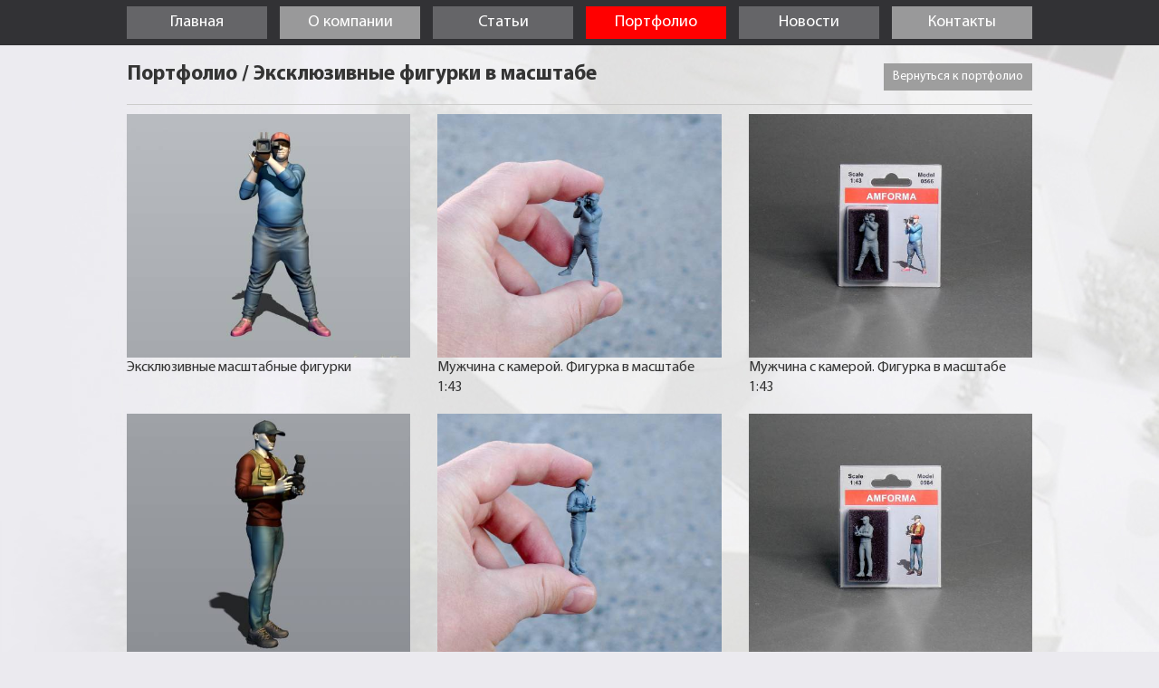

--- FILE ---
content_type: text/html; charset=utf-8
request_url: https://amforma.ru/portfolio/?album_id=29
body_size: 5333
content:
<!DOCTYPE html>
<html lang="ru">
<head>
    <title>
        Амформа        -        Портфолио по макетам, архитектуре и дизайну    </title>
    <meta http-equiv="Content-Type" content="text/html; charset=utf-8"/>
    <meta name=viewport content="width=device-width, initial-scale=1">
    <meta name="vtomske-verification" content="NGFmN2FjMjFjNGNkYmZlODFjNmNhZGQ0YmM5ZjYwNWFlMmRhZTA0ZQ==">
            <meta name="keywords" content="Архитектура, архитектурная мастерская, макет здания, макеты домов, Изготовление масштабных моделей зданий, архитектурное бюро, проекты домов, дизайн проект, интерьер, дизайн интерьера, градостроительный, ландшафтный."/>
                <meta name="description" content="Портфолио, макеты, архитектура, дизайн"/>
        <link rel="shortcut icon" href="/favicon.ico" type="image/x-icon">
    <link rel="stylesheet" href="/components/tp_site.css?v=5" type="text/css"/>
    <link href="//maxcdn.bootstrapcdn.com/font-awesome/4.7.0/css/font-awesome.min.css" rel="stylesheet">

    <!-- HTML5 shim and Respond.js IE8 support of HTML5 elements and media queries -->
    <!--[if lt IE 9]>
    <script src="//oss.maxcdn.com/libs/html5shiv/3.7.0/html5shiv.js"></script>
    <script src="//oss.maxcdn.com/libs/respond.js/1.4.2/respond.min.js"></script>
    <![endif]-->

    <script>
        (function (i, s, o, g, r, a, m) {
            i['GoogleAnalyticsObject'] = r;
            i[r] = i[r] || function () {
                (i[r].q = i[r].q || []).push(arguments)
            }, i[r].l = 1 * new Date();
            a = s.createElement(o),
                m = s.getElementsByTagName(o)[0];
            a.async = 1;
            a.src = g;
            m.parentNode.insertBefore(a, m)
        })(window, document, 'script', '//www.google-analytics.com/analytics.js', 'ga');

        ga('create', 'UA-70140919-1', 'auto');
        ga('send', 'pageview');

    </script>
    <meta name="wot-verification" content="e3371380b1d49c3435bc"/>
    <meta name="p:domain_verify" content="4d65e367445b7fe1d890b84f207a68c3"/>
<meta name="yandex-verification" content="4ae392992e3ae3f0" />
</head>
<body >
<div id="wrapper">
    <!-- Шапка сайта -->
    <div class="masthead">

        <div class="container">
            <div class="header clearfix">
                <div class="visible-xs">
                    <div class="navbar-header">
                        <button class="navbar-toggle collapsed" type="button" data-toggle="collapse" data-target="#nav_menu">
                            <span class="menu-btn-icon"></span>
                        </button>

                        <a href="/" class="navbar-brand">
                            <img src="/cache/thumb/_40/images/newLogo.png"
                                 alt="Амформа"
                                 title="Амформа">
                        </a>
                    </div>
                </div>
                <!-- Главное меню -->
                <nav id="nav_menu" class="navbar-collapse collapse" role="navigation">
    <ul class="nav navbar-nav">
                                    <li class="">
                    <a href="/home/" title="Главная">Главная</a>
                </li>
                                                <li class="">
                    <a href="/o_kompanii/" title="О компании">О компании</a>
                </li>
                                                <li class="">
                    <a href="/stati/" title="Статьи">Статьи</a>
                </li>
                                                <li class="active">
                    <a href="/portfolio/" title="Портфолио">Портфолио</a>
                </li>
                                                <li class="">
                    <a href="/news/" title="Новости">Новости</a>
                </li>
                                                <li class="">
                    <a href="/kontakty/" title="Контакты">Контакты</a>
                </li>
                        </ul>
</nav>
            </div>
        </div>
    </div>
    <div class="container">
        <div class="clearfix">
    <h1 class="pull-left">Портфолио / Эксклюзивные фигурки в масштабе</h1>
    <a href="/portfolio/" title="Портфолио" class="btn btn-allnews btn-portfolio pull-right">Вернуться к портфолио</a>
</div>
<div class="content-devider"></div>

<div class="row">
    <div class="site_gallery">
                    <a class="item col-xs-12 col-sm-6 col-md-4" data-fancybox="group" href="/uploads/2021/09/30/16330089954012179.jpg"
           title="Эксклюзивные масштабные фигурки "
           data-caption="Эксклюзивные масштабные фигурки&lt;br&gt;">
            <div class="image_holder">
                <img src="/cache/thumb/500_430_crop/uploads/2021/09/30/16330089954012179.jpg"
                     alt="Эксклюзивные масштабные фигурки "
                     title="Эксклюзивные масштабные фигурки "/>
            </div>
            <div class="description">
                Эксклюзивные масштабные фигурки            </div>
        </a>
                    <a class="item col-xs-12 col-sm-6 col-md-4" data-fancybox="group" href="/uploads/2021/09/30/16330092995275895.jpg"
           title="Мужчина с камерой. Фигурка в масштабе 1:43 Фигурка из серии &quot;Протесты в сквере Екатеринбурга&quot;
Модель 0566"
           data-caption="Мужчина с камерой. Фигурка в масштабе 1:43&lt;br&gt;Фигурка из серии &quot;Протесты в сквере Екатеринбурга&quot;
Модель 0566">
            <div class="image_holder">
                <img src="/cache/thumb/500_430_crop/uploads/2021/09/30/16330092995275895.jpg"
                     alt="Мужчина с камерой. Фигурка в масштабе 1:43 Фигурка из серии &quot;Протесты в сквере Екатеринбурга&quot;
Модель 0566"
                     title="Мужчина с камерой. Фигурка в масштабе 1:43 Фигурка из серии &quot;Протесты в сквере Екатеринбурга&quot;
Модель 0566"/>
            </div>
            <div class="description">
                Мужчина с камерой. Фигурка в масштабе 1:43            </div>
        </a>
                    <a class="item col-xs-12 col-sm-6 col-md-4" data-fancybox="group" href="/uploads/2021/09/30/16330093923937178.jpg"
           title="Мужчина с камерой. Фигурка в масштабе 1:43 Фигурка из серии &quot;Протесты в сквере Екатеринбурга&quot;
Модель 0566"
           data-caption="Мужчина с камерой. Фигурка в масштабе 1:43&lt;br&gt;Фигурка из серии &quot;Протесты в сквере Екатеринбурга&quot;
Модель 0566">
            <div class="image_holder">
                <img src="/cache/thumb/500_430_crop/uploads/2021/09/30/16330093923937178.jpg"
                     alt="Мужчина с камерой. Фигурка в масштабе 1:43 Фигурка из серии &quot;Протесты в сквере Екатеринбурга&quot;
Модель 0566"
                     title="Мужчина с камерой. Фигурка в масштабе 1:43 Фигурка из серии &quot;Протесты в сквере Екатеринбурга&quot;
Модель 0566"/>
            </div>
            <div class="description">
                Мужчина с камерой. Фигурка в масштабе 1:43            </div>
        </a>
                    <a class="item col-xs-12 col-sm-6 col-md-4" data-fancybox="group" href="/uploads/2021/09/30/16330095508027412.jpg"
           title="Представитель прессы. Миниатюра в масштабе 1:43 Фигурка из серии &quot;Протесты в сквере Екатеринбурга&quot;
Модель 0564"
           data-caption="Представитель прессы. Миниатюра в масштабе 1:43&lt;br&gt;Фигурка из серии &quot;Протесты в сквере Екатеринбурга&quot;
Модель 0564">
            <div class="image_holder">
                <img src="/cache/thumb/500_430_crop/uploads/2021/09/30/16330095508027412.jpg"
                     alt="Представитель прессы. Миниатюра в масштабе 1:43 Фигурка из серии &quot;Протесты в сквере Екатеринбурга&quot;
Модель 0564"
                     title="Представитель прессы. Миниатюра в масштабе 1:43 Фигурка из серии &quot;Протесты в сквере Екатеринбурга&quot;
Модель 0564"/>
            </div>
            <div class="description">
                Представитель прессы. Миниатюра в масштабе 1:43            </div>
        </a>
                    <a class="item col-xs-12 col-sm-6 col-md-4" data-fancybox="group" href="/uploads/2021/09/30/16330096326558210.jpg"
           title="Представитель прессы. Миниатюра в масштабе 1:43 Фигурка из серии &quot;Протесты в сквере Екатеринбурга&quot;
Модель 0564"
           data-caption="Представитель прессы. Миниатюра в масштабе 1:43&lt;br&gt;Фигурка из серии &quot;Протесты в сквере Екатеринбурга&quot;
Модель 0564">
            <div class="image_holder">
                <img src="/cache/thumb/500_430_crop/uploads/2021/09/30/16330096326558210.jpg"
                     alt="Представитель прессы. Миниатюра в масштабе 1:43 Фигурка из серии &quot;Протесты в сквере Екатеринбурга&quot;
Модель 0564"
                     title="Представитель прессы. Миниатюра в масштабе 1:43 Фигурка из серии &quot;Протесты в сквере Екатеринбурга&quot;
Модель 0564"/>
            </div>
            <div class="description">
                Представитель прессы. Миниатюра в масштабе 1:43            </div>
        </a>
                    <a class="item col-xs-12 col-sm-6 col-md-4" data-fancybox="group" href="/uploads/2021/09/30/16330096684782112.jpg"
           title="Представитель прессы. Миниатюра в масштабе 1:43 Фигурка из серии &quot;Протесты в сквере Екатеринбурга&quot;
Модель 0564"
           data-caption="Представитель прессы. Миниатюра в масштабе 1:43&lt;br&gt;Фигурка из серии &quot;Протесты в сквере Екатеринбурга&quot;
Модель 0564">
            <div class="image_holder">
                <img src="/cache/thumb/500_430_crop/uploads/2021/09/30/16330096684782112.jpg"
                     alt="Представитель прессы. Миниатюра в масштабе 1:43 Фигурка из серии &quot;Протесты в сквере Екатеринбурга&quot;
Модель 0564"
                     title="Представитель прессы. Миниатюра в масштабе 1:43 Фигурка из серии &quot;Протесты в сквере Екатеринбурга&quot;
Модель 0564"/>
            </div>
            <div class="description">
                Представитель прессы. Миниатюра в масштабе 1:43            </div>
        </a>
                    <a class="item col-xs-12 col-sm-6 col-md-4" data-fancybox="group" href="/uploads/2021/09/30/16330097734296576.jpg"
           title="Стрингер. Масштабная модель в масштабе 1:43 Фигурка из серии &quot;Протесты в сквере Екатеринбурга&quot;
Модель 0563"
           data-caption="Стрингер. Масштабная модель в масштабе 1:43&lt;br&gt;Фигурка из серии &quot;Протесты в сквере Екатеринбурга&quot;
Модель 0563">
            <div class="image_holder">
                <img src="/cache/thumb/500_430_crop/uploads/2021/09/30/16330097734296576.jpg"
                     alt="Стрингер. Масштабная модель в масштабе 1:43 Фигурка из серии &quot;Протесты в сквере Екатеринбурга&quot;
Модель 0563"
                     title="Стрингер. Масштабная модель в масштабе 1:43 Фигурка из серии &quot;Протесты в сквере Екатеринбурга&quot;
Модель 0563"/>
            </div>
            <div class="description">
                Стрингер. Масштабная модель в масштабе 1:43            </div>
        </a>
                    <a class="item col-xs-12 col-sm-6 col-md-4" data-fancybox="group" href="/uploads/2021/10/01/16330728581709249.jpg"
           title="Стрингер. Масштабная модель в масштабе 1:43 Фигурка из серии &quot;Протесты в сквере Екатеринбурга&quot;
Модель 0563"
           data-caption="Стрингер. Масштабная модель в масштабе 1:43&lt;br&gt;Фигурка из серии &quot;Протесты в сквере Екатеринбурга&quot;
Модель 0563">
            <div class="image_holder">
                <img src="/cache/thumb/500_430_crop/uploads/2021/10/01/16330728581709249.jpg"
                     alt="Стрингер. Масштабная модель в масштабе 1:43 Фигурка из серии &quot;Протесты в сквере Екатеринбурга&quot;
Модель 0563"
                     title="Стрингер. Масштабная модель в масштабе 1:43 Фигурка из серии &quot;Протесты в сквере Екатеринбурга&quot;
Модель 0563"/>
            </div>
            <div class="description">
                Стрингер. Масштабная модель в масштабе 1:43            </div>
        </a>
                    <a class="item col-xs-12 col-sm-6 col-md-4" data-fancybox="group" href="/uploads/2021/09/30/16330099198251593.jpg"
           title="Стрингер. Масштабная модель в масштабе 1:43 Фигурка из серии &quot;Протесты в сквере Екатеринбурга&quot;
Модель 0563"
           data-caption="Стрингер. Масштабная модель в масштабе 1:43&lt;br&gt;Фигурка из серии &quot;Протесты в сквере Екатеринбурга&quot;
Модель 0563">
            <div class="image_holder">
                <img src="/cache/thumb/500_430_crop/uploads/2021/09/30/16330099198251593.jpg"
                     alt="Стрингер. Масштабная модель в масштабе 1:43 Фигурка из серии &quot;Протесты в сквере Екатеринбурга&quot;
Модель 0563"
                     title="Стрингер. Масштабная модель в масштабе 1:43 Фигурка из серии &quot;Протесты в сквере Екатеринбурга&quot;
Модель 0563"/>
            </div>
            <div class="description">
                Стрингер. Масштабная модель в масштабе 1:43            </div>
        </a>
                    <a class="item col-xs-12 col-sm-6 col-md-4" data-fancybox="group" href="/uploads/2021/09/30/1633010096279580.jpg"
           title="Возрастной папарацци. Фигурка в масштабе 1:43 Фигурка из серии &quot;Протесты в сквере Екатеринбурга&quot;
Модель 0565"
           data-caption="Возрастной папарацци. Фигурка в масштабе 1:43&lt;br&gt;Фигурка из серии &quot;Протесты в сквере Екатеринбурга&quot;
Модель 0565">
            <div class="image_holder">
                <img src="/cache/thumb/500_430_crop/uploads/2021/09/30/1633010096279580.jpg"
                     alt="Возрастной папарацци. Фигурка в масштабе 1:43 Фигурка из серии &quot;Протесты в сквере Екатеринбурга&quot;
Модель 0565"
                     title="Возрастной папарацци. Фигурка в масштабе 1:43 Фигурка из серии &quot;Протесты в сквере Екатеринбурга&quot;
Модель 0565"/>
            </div>
            <div class="description">
                Возрастной папарацци. Фигурка в масштабе 1:43            </div>
        </a>
                    <a class="item col-xs-12 col-sm-6 col-md-4" data-fancybox="group" href="/uploads/2021/09/30/16330101458347146.jpg"
           title="Возрастной папарацци. Фигурка в масштабе 1:43 Фигурка из серии &quot;Протесты в сквере Екатеринбурга&quot;
Модель 0565"
           data-caption="Возрастной папарацци. Фигурка в масштабе 1:43&lt;br&gt;Фигурка из серии &quot;Протесты в сквере Екатеринбурга&quot;
Модель 0565">
            <div class="image_holder">
                <img src="/cache/thumb/500_430_crop/uploads/2021/09/30/16330101458347146.jpg"
                     alt="Возрастной папарацци. Фигурка в масштабе 1:43 Фигурка из серии &quot;Протесты в сквере Екатеринбурга&quot;
Модель 0565"
                     title="Возрастной папарацци. Фигурка в масштабе 1:43 Фигурка из серии &quot;Протесты в сквере Екатеринбурга&quot;
Модель 0565"/>
            </div>
            <div class="description">
                Возрастной папарацци. Фигурка в масштабе 1:43            </div>
        </a>
                    <a class="item col-xs-12 col-sm-6 col-md-4" data-fancybox="group" href="/uploads/2021/09/30/16330101734915219.jpg"
           title="Возрастной папарацци. Фигурка в масштабе 1:43 Фигурка из серии &quot;Протесты в сквере Екатеринбурга&quot;
Модель 0565"
           data-caption="Возрастной папарацци. Фигурка в масштабе 1:43&lt;br&gt;Фигурка из серии &quot;Протесты в сквере Екатеринбурга&quot;
Модель 0565">
            <div class="image_holder">
                <img src="/cache/thumb/500_430_crop/uploads/2021/09/30/16330101734915219.jpg"
                     alt="Возрастной папарацци. Фигурка в масштабе 1:43 Фигурка из серии &quot;Протесты в сквере Екатеринбурга&quot;
Модель 0565"
                     title="Возрастной папарацци. Фигурка в масштабе 1:43 Фигурка из серии &quot;Протесты в сквере Екатеринбурга&quot;
Модель 0565"/>
            </div>
            <div class="description">
                Возрастной папарацци. Фигурка в масштабе 1:43            </div>
        </a>
                    <a class="item col-xs-12 col-sm-6 col-md-4" data-fancybox="group" href="/uploads/2021/09/30/16330102810459599.jpg"
           title="Молодой человек с фотоаппаратом. Масштаб 1:43 Фигурка из серии &quot;Протесты в сквере Екатеринбурга&quot;
Модель 0567"
           data-caption="Молодой человек с фотоаппаратом. Масштаб 1:43&lt;br&gt;Фигурка из серии &quot;Протесты в сквере Екатеринбурга&quot;
Модель 0567">
            <div class="image_holder">
                <img src="/cache/thumb/500_430_crop/uploads/2021/09/30/16330102810459599.jpg"
                     alt="Молодой человек с фотоаппаратом. Масштаб 1:43 Фигурка из серии &quot;Протесты в сквере Екатеринбурга&quot;
Модель 0567"
                     title="Молодой человек с фотоаппаратом. Масштаб 1:43 Фигурка из серии &quot;Протесты в сквере Екатеринбурга&quot;
Модель 0567"/>
            </div>
            <div class="description">
                Молодой человек с фотоаппаратом. Масштаб 1:43            </div>
        </a>
                    <a class="item col-xs-12 col-sm-6 col-md-4" data-fancybox="group" href="/uploads/2021/09/30/16330103494765416.jpg"
           title="Молодой человек с фотоаппаратом. Масштаб 1:43 Фигурка из серии &quot;Протесты в сквере Екатеринбурга&quot;
Модель 0567"
           data-caption="Молодой человек с фотоаппаратом. Масштаб 1:43&lt;br&gt;Фигурка из серии &quot;Протесты в сквере Екатеринбурга&quot;
Модель 0567">
            <div class="image_holder">
                <img src="/cache/thumb/500_430_crop/uploads/2021/09/30/16330103494765416.jpg"
                     alt="Молодой человек с фотоаппаратом. Масштаб 1:43 Фигурка из серии &quot;Протесты в сквере Екатеринбурга&quot;
Модель 0567"
                     title="Молодой человек с фотоаппаратом. Масштаб 1:43 Фигурка из серии &quot;Протесты в сквере Екатеринбурга&quot;
Модель 0567"/>
            </div>
            <div class="description">
                Молодой человек с фотоаппаратом. Масштаб 1:43            </div>
        </a>
                    <a class="item col-xs-12 col-sm-6 col-md-4" data-fancybox="group" href="/uploads/2021/09/30/16330103896586998.jpg"
           title="Молодой человек с фотоаппаратом. Масштаб 1:43 Фигурка из серии &quot;Протесты в сквере Екатеринбурга&quot;
Модель 0567"
           data-caption="Молодой человек с фотоаппаратом. Масштаб 1:43&lt;br&gt;Фигурка из серии &quot;Протесты в сквере Екатеринбурга&quot;
Модель 0567">
            <div class="image_holder">
                <img src="/cache/thumb/500_430_crop/uploads/2021/09/30/16330103896586998.jpg"
                     alt="Молодой человек с фотоаппаратом. Масштаб 1:43 Фигурка из серии &quot;Протесты в сквере Екатеринбурга&quot;
Модель 0567"
                     title="Молодой человек с фотоаппаратом. Масштаб 1:43 Фигурка из серии &quot;Протесты в сквере Екатеринбурга&quot;
Модель 0567"/>
            </div>
            <div class="description">
                Молодой человек с фотоаппаратом. Масштаб 1:43            </div>
        </a>
                    <a class="item col-xs-12 col-sm-6 col-md-4" data-fancybox="group" href="/uploads/2021/09/30/16330105393953394.jpg"
           title="Стример с телефоном. Фигурка в масштабе 1:43 Фигурка из серии &quot;Протесты в сквере Екатеринбурга&quot;
Модель 0568"
           data-caption="Стример с телефоном. Фигурка в масштабе 1:43&lt;br&gt;Фигурка из серии &quot;Протесты в сквере Екатеринбурга&quot;
Модель 0568">
            <div class="image_holder">
                <img src="/cache/thumb/500_430_crop/uploads/2021/09/30/16330105393953394.jpg"
                     alt="Стример с телефоном. Фигурка в масштабе 1:43 Фигурка из серии &quot;Протесты в сквере Екатеринбурга&quot;
Модель 0568"
                     title="Стример с телефоном. Фигурка в масштабе 1:43 Фигурка из серии &quot;Протесты в сквере Екатеринбурга&quot;
Модель 0568"/>
            </div>
            <div class="description">
                Стример с телефоном. Фигурка в масштабе 1:43            </div>
        </a>
                    <a class="item col-xs-12 col-sm-6 col-md-4" data-fancybox="group" href="/uploads/2021/09/30/16330106244529962.jpg"
           title="Стример с телефоном. Фигурка в масштабе 1:43 Фигурка из серии &quot;Протесты в сквере Екатеринбурга&quot;
Модель 0568"
           data-caption="Стример с телефоном. Фигурка в масштабе 1:43&lt;br&gt;Фигурка из серии &quot;Протесты в сквере Екатеринбурга&quot;
Модель 0568">
            <div class="image_holder">
                <img src="/cache/thumb/500_430_crop/uploads/2021/09/30/16330106244529962.jpg"
                     alt="Стример с телефоном. Фигурка в масштабе 1:43 Фигурка из серии &quot;Протесты в сквере Екатеринбурга&quot;
Модель 0568"
                     title="Стример с телефоном. Фигурка в масштабе 1:43 Фигурка из серии &quot;Протесты в сквере Екатеринбурга&quot;
Модель 0568"/>
            </div>
            <div class="description">
                Стример с телефоном. Фигурка в масштабе 1:43            </div>
        </a>
                    <a class="item col-xs-12 col-sm-6 col-md-4" data-fancybox="group" href="/uploads/2021/09/30/16330106733873442.jpg"
           title="Стример с телефоном. Фигурка в масштабе 1:43 Фигурка из серии &quot;Протесты в сквере Екатеринбурга&quot;
Модель 0568"
           data-caption="Стример с телефоном. Фигурка в масштабе 1:43&lt;br&gt;Фигурка из серии &quot;Протесты в сквере Екатеринбурга&quot;
Модель 0568">
            <div class="image_holder">
                <img src="/cache/thumb/500_430_crop/uploads/2021/09/30/16330106733873442.jpg"
                     alt="Стример с телефоном. Фигурка в масштабе 1:43 Фигурка из серии &quot;Протесты в сквере Екатеринбурга&quot;
Модель 0568"
                     title="Стример с телефоном. Фигурка в масштабе 1:43 Фигурка из серии &quot;Протесты в сквере Екатеринбурга&quot;
Модель 0568"/>
            </div>
            <div class="description">
                Стример с телефоном. Фигурка в масштабе 1:43            </div>
        </a>
        </div>
    <nav>
  <ul class="pagination">
          <li class="disabled"><a href="#" aria-label="Previous"><span aria-hidden="true">&laquo;</span></a></li>
               
                <li class="active"><a href="#">1 <span class="sr-only">(current)</span></a></li>
            
          
                        <li><a href="/portfolio/?page=2&album_id=29">2</a></li>
                    
          
                        <li><a href="/portfolio/?page=3&album_id=29">3</a></li>
                    
          
                        <li><a href="/portfolio/?page=4&album_id=29">4</a></li>
                    
          
                <li><a href="/portfolio/?page=5&album_id=29">...</a></li>
            
          
                        <li><a href="/portfolio/?page=21&album_id=29">21</a></li>
                    
                  <li class=""><a href="/portfolio/?page=2&album_id=29" aria-label="Next">
        <span aria-hidden="true">&raquo;</span>
      </a></li>
        
  </ul>
</nav>
</div>    </div>
</div>
<!-- Подвал сайта -->
<div id="footer">
    <div class="container">
        <div class="row">
            <!-- Контакты в подвале -->
            <div class="col-xs-12 col-sm-4 col-sm-push-8">
                <div class="contacts">
                    г.&nbsp;Екатеринбург
ул.&nbsp;Посадская,&nbsp;10,&nbsp;оф.&nbsp;34
<a class="nowrap" href="tel:+79120518577">+7 912-051-85-77</a>
                </div>
            </div>
            <!-- Нижнее меню -->
            <div class="col-xs-12 col-sm-8 col-sm-pull-4">
                <ul class="nav_menu">
      <li class="">
      <a href="/home/" title="Главная">Главная</a>
    </li>
      <li class="">
      <a href="/o_kompanii/" title="О компании">О компании</a>
    </li>
      <li class="">
      <a href="/stati/" title="Статьи">Статьи</a>
    </li>
      <li class="active">
      <a href="/portfolio/" title="Портфолио">Портфолио</a>
    </li>
      <li class="">
      <a href="/news/" title="Новости">Новости</a>
    </li>
      <li class="">
      <a href="/kontakty/" title="Контакты">Контакты</a>
    </li>
  </ul>
                <div class="counters">
                    <!--noindex--><!--LiveInternet counter--><script type="text/javascript"><!--
new Image().src = "//counter.yadro.ru/hit?r"+
escape(document.referrer)+((typeof(screen)=="undefined")?"":
";s"+screen.width+"*"+screen.height+"*"+(screen.colorDepth?
screen.colorDepth:screen.pixelDepth))+";u"+escape(document.URL)+
";"+Math.random();//--></script><!--/LiveInternet-->
<!--LiveInternet logo--><a href="//www.liveinternet.ru/click"
target="_blank"><img src="//counter.yadro.ru/logo?52.6"
title="LiveInternet: показано число просмотров и посетителей за 24 часа"
alt="" border="0" width="88" height="31"/></a><!--/LiveInternet--><!--/noindex-->

<!-- Yandex.Metrika counter -->
<script type="text/javascript" >
   (function(m,e,t,r,i,k,a){m[i]=m[i]||function(){(m[i].a=m[i].a||[]).push(arguments)};
   m[i].l=1*new Date();
   for (var j = 0; j < document.scripts.length; j++) {if (document.scripts[j].src === r) { return; }}
   k=e.createElement(t),a=e.getElementsByTagName(t)[0],k.async=1,k.src=r,a.parentNode.insertBefore(k,a)})
   (window, document, "script", "https://mc.yandex.ru/metrika/tag.js", "ym");

   ym(94415258, "init", {
        clickmap:true,
        trackLinks:true,
        accurateTrackBounce:true,
        webvisor:true,
        ecommerce:"dataLayer"
   });
</script>
<noscript><div><img src="https://mc.yandex.ru/watch/94415258" style="position:absolute; left:-9999px;" alt="" /></div></noscript>
<!-- /Yandex.Metrika counter -->












                </div>
            </div>
        </div>
    </div>
</div>

<!-- Modal -->
<div class="modal fade" id="feedbacks" tabindex="-1" role="dialog" aria-labelledby="feedbackLabel" aria-hidden="true" data-backdrop="static">
    <div class="modal-dialog">
        <div class="modal-content">
            <div class="modal-header blue_back">
                <button type="button" class="close" data-dismiss="modal"><span aria-hidden="true">&times;</span><span class="sr-only">закрыть</span></button>
                <h4 class="modal-title" id="feedbackLabel">Обратная связь</h4>
            </div>
            <div class="modal-body gray_back">
                <span>Оставьте свои контакты и мы свяжемся с вами в ближайшее время</span>
                {{cmp:forms->render<-feedback}}
            </div>
        </div>
    </div>
</div>

<!-- Success modal -->
<div class="modal fade" id="successModal" tabindex="-1" role="dialog" aria-labelledby="successLabel" aria-hidden="true" data-backdrop="static">
    <div class="modal-dialog modal-sm">
        <div class="modal-content">
            <div class="modal-header blue_back">
                <button type="button" class="close" data-dismiss="modal"><span aria-hidden="true">&times;</span><span class="sr-only">закрыть</span></button>
                <h4 class="modal-title" id="successLabel">Уведомление</h4>
            </div>
            <div class="modal-body gray_back">
                <h2>Сообщение успешно принято!</h2>

                <h3>Наши менеджеры свяжутся с Вами в ближайшее время.</h3>
            </div>
        </div>
    </div>
</div>

<script src="/components/tp_site.js?v=3"></script>

<!-- Rating@Mail.ru counter -->
<script type="text/javascript">
    var _tmr = window._tmr || (window._tmr = []);
    _tmr.push({id: "2740160", type: "pageView", start: (new Date()).getTime()});
    (function (d, w, id) {
        if (d.getElementById(id)) return;
        var ts = d.createElement("script");
        ts.type = "text/javascript";
        ts.async = true;
        ts.id = id;
        ts.src = (d.location.protocol == "https:" ? "https:" : "http:") + "//top-fwz1.mail.ru/js/code.js";
        var f = function () {
            var s = d.getElementsByTagName("script")[0];
            s.parentNode.insertBefore(ts, s);
        };
        if (w.opera == "[object Opera]") {
            d.addEventListener("DOMContentLoaded", f, false);
        } else {
            f();
        }
    })(document, window, "topmailru-code");
</script>
<noscript>
    <div style="position:absolute;left:-10000px;">
        <img src="//top-fwz1.mail.ru/counter?id=2740160;js=na" style="border:0;" height="1" width="1" alt="Рейтинг@Mail.ru"/>
    </div>
</noscript>
<!-- //Rating@Mail.ru counter -->


<!--noindex-->
<div style="position:absolute;top:-100px;left:-100px"><!-- HotLog -->
    <span id="hotlog_counter"></span>
    <span id="hotlog_dyn"></span>
    <script type="text/javascript">
        var hot_s = document.createElement('script');
        hot_s.type = 'text/javascript';
        hot_s.async = true;
        hot_s.src = 'https://js.hotlog.ru/dcounter/2505020.js';
        hot_d = document.getElementById('hotlog_dyn');
        hot_d.appendChild(hot_s);
    </script>
    <noscript>
        <a href="https://click.hotlog.ru/?2505020" target="_blank"><img
                src="http://hit34.hotlog.ru/cgi-bin/hotlog/count?s=2505020&amp;im=68" border="0"
                alt="HotLog"></a>
    </noscript>
    <!-- /HotLog --></div>
<!--/noindex-->

<!--noindex-->
<div style="position:absolute;top:-100px;left:-100px"><!-- begin of Top100 code -->

    <script id="top100Counter" type="text/javascript" src="//counter.rambler.ru/top100.jcn?3137149"></script>
    <noscript>
        <a href="//top100.rambler.ru/navi/3137149/">
            <img src="//counter.rambler.ru/top100.cnt?3137149" alt="Rambler's Top100" border="0"/>
        </a>

    </noscript>
    <!-- end of Top100 code --></div>
<!--/noindex-->

</body>
</html>

--- FILE ---
content_type: text/plain
request_url: https://www.google-analytics.com/j/collect?v=1&_v=j102&a=1006709235&t=pageview&_s=1&dl=https%3A%2F%2Famforma.ru%2Fportfolio%2F%3Falbum_id%3D29&ul=en-us%40posix&dt=%D0%90%D0%BC%D1%84%D0%BE%D1%80%D0%BC%D0%B0%20-%20%D0%9F%D0%BE%D1%80%D1%82%D1%84%D0%BE%D0%BB%D0%B8%D0%BE%20%D0%BF%D0%BE%20%D0%BC%D0%B0%D0%BA%D0%B5%D1%82%D0%B0%D0%BC%2C%20%D0%B0%D1%80%D1%85%D0%B8%D1%82%D0%B5%D0%BA%D1%82%D1%83%D1%80%D0%B5%20%D0%B8%20%D0%B4%D0%B8%D0%B7%D0%B0%D0%B9%D0%BD%D1%83&sr=1280x720&vp=1280x720&_u=IEBAAEABAAAAACAAI~&jid=1701529191&gjid=1050896847&cid=637211135.1769037359&tid=UA-70140919-1&_gid=1619454223.1769037359&_r=1&_slc=1&z=223207956
body_size: -449
content:
2,cG-73D1S64735